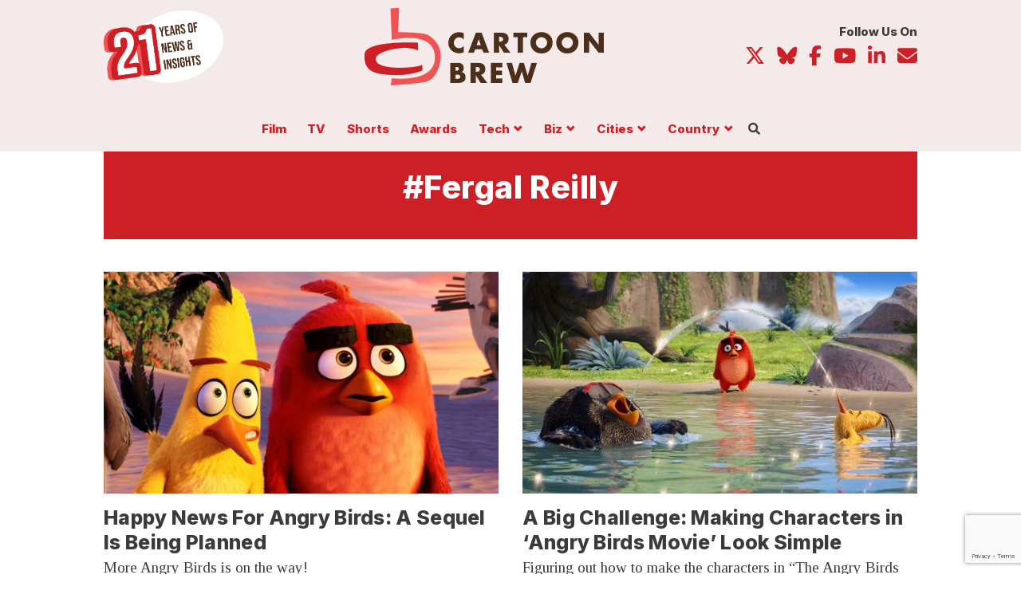

--- FILE ---
content_type: text/html; charset=utf-8
request_url: https://www.google.com/recaptcha/api2/anchor?ar=1&k=6Lfo9vMrAAAAAL2djFRNXsZSoev78WLrIoV-xqA6&co=aHR0cHM6Ly93d3cuY2FydG9vbmJyZXcuY29tOjQ0Mw..&hl=en&v=N67nZn4AqZkNcbeMu4prBgzg&size=invisible&anchor-ms=20000&execute-ms=30000&cb=9bm7d680yxof
body_size: 48933
content:
<!DOCTYPE HTML><html dir="ltr" lang="en"><head><meta http-equiv="Content-Type" content="text/html; charset=UTF-8">
<meta http-equiv="X-UA-Compatible" content="IE=edge">
<title>reCAPTCHA</title>
<style type="text/css">
/* cyrillic-ext */
@font-face {
  font-family: 'Roboto';
  font-style: normal;
  font-weight: 400;
  font-stretch: 100%;
  src: url(//fonts.gstatic.com/s/roboto/v48/KFO7CnqEu92Fr1ME7kSn66aGLdTylUAMa3GUBHMdazTgWw.woff2) format('woff2');
  unicode-range: U+0460-052F, U+1C80-1C8A, U+20B4, U+2DE0-2DFF, U+A640-A69F, U+FE2E-FE2F;
}
/* cyrillic */
@font-face {
  font-family: 'Roboto';
  font-style: normal;
  font-weight: 400;
  font-stretch: 100%;
  src: url(//fonts.gstatic.com/s/roboto/v48/KFO7CnqEu92Fr1ME7kSn66aGLdTylUAMa3iUBHMdazTgWw.woff2) format('woff2');
  unicode-range: U+0301, U+0400-045F, U+0490-0491, U+04B0-04B1, U+2116;
}
/* greek-ext */
@font-face {
  font-family: 'Roboto';
  font-style: normal;
  font-weight: 400;
  font-stretch: 100%;
  src: url(//fonts.gstatic.com/s/roboto/v48/KFO7CnqEu92Fr1ME7kSn66aGLdTylUAMa3CUBHMdazTgWw.woff2) format('woff2');
  unicode-range: U+1F00-1FFF;
}
/* greek */
@font-face {
  font-family: 'Roboto';
  font-style: normal;
  font-weight: 400;
  font-stretch: 100%;
  src: url(//fonts.gstatic.com/s/roboto/v48/KFO7CnqEu92Fr1ME7kSn66aGLdTylUAMa3-UBHMdazTgWw.woff2) format('woff2');
  unicode-range: U+0370-0377, U+037A-037F, U+0384-038A, U+038C, U+038E-03A1, U+03A3-03FF;
}
/* math */
@font-face {
  font-family: 'Roboto';
  font-style: normal;
  font-weight: 400;
  font-stretch: 100%;
  src: url(//fonts.gstatic.com/s/roboto/v48/KFO7CnqEu92Fr1ME7kSn66aGLdTylUAMawCUBHMdazTgWw.woff2) format('woff2');
  unicode-range: U+0302-0303, U+0305, U+0307-0308, U+0310, U+0312, U+0315, U+031A, U+0326-0327, U+032C, U+032F-0330, U+0332-0333, U+0338, U+033A, U+0346, U+034D, U+0391-03A1, U+03A3-03A9, U+03B1-03C9, U+03D1, U+03D5-03D6, U+03F0-03F1, U+03F4-03F5, U+2016-2017, U+2034-2038, U+203C, U+2040, U+2043, U+2047, U+2050, U+2057, U+205F, U+2070-2071, U+2074-208E, U+2090-209C, U+20D0-20DC, U+20E1, U+20E5-20EF, U+2100-2112, U+2114-2115, U+2117-2121, U+2123-214F, U+2190, U+2192, U+2194-21AE, U+21B0-21E5, U+21F1-21F2, U+21F4-2211, U+2213-2214, U+2216-22FF, U+2308-230B, U+2310, U+2319, U+231C-2321, U+2336-237A, U+237C, U+2395, U+239B-23B7, U+23D0, U+23DC-23E1, U+2474-2475, U+25AF, U+25B3, U+25B7, U+25BD, U+25C1, U+25CA, U+25CC, U+25FB, U+266D-266F, U+27C0-27FF, U+2900-2AFF, U+2B0E-2B11, U+2B30-2B4C, U+2BFE, U+3030, U+FF5B, U+FF5D, U+1D400-1D7FF, U+1EE00-1EEFF;
}
/* symbols */
@font-face {
  font-family: 'Roboto';
  font-style: normal;
  font-weight: 400;
  font-stretch: 100%;
  src: url(//fonts.gstatic.com/s/roboto/v48/KFO7CnqEu92Fr1ME7kSn66aGLdTylUAMaxKUBHMdazTgWw.woff2) format('woff2');
  unicode-range: U+0001-000C, U+000E-001F, U+007F-009F, U+20DD-20E0, U+20E2-20E4, U+2150-218F, U+2190, U+2192, U+2194-2199, U+21AF, U+21E6-21F0, U+21F3, U+2218-2219, U+2299, U+22C4-22C6, U+2300-243F, U+2440-244A, U+2460-24FF, U+25A0-27BF, U+2800-28FF, U+2921-2922, U+2981, U+29BF, U+29EB, U+2B00-2BFF, U+4DC0-4DFF, U+FFF9-FFFB, U+10140-1018E, U+10190-1019C, U+101A0, U+101D0-101FD, U+102E0-102FB, U+10E60-10E7E, U+1D2C0-1D2D3, U+1D2E0-1D37F, U+1F000-1F0FF, U+1F100-1F1AD, U+1F1E6-1F1FF, U+1F30D-1F30F, U+1F315, U+1F31C, U+1F31E, U+1F320-1F32C, U+1F336, U+1F378, U+1F37D, U+1F382, U+1F393-1F39F, U+1F3A7-1F3A8, U+1F3AC-1F3AF, U+1F3C2, U+1F3C4-1F3C6, U+1F3CA-1F3CE, U+1F3D4-1F3E0, U+1F3ED, U+1F3F1-1F3F3, U+1F3F5-1F3F7, U+1F408, U+1F415, U+1F41F, U+1F426, U+1F43F, U+1F441-1F442, U+1F444, U+1F446-1F449, U+1F44C-1F44E, U+1F453, U+1F46A, U+1F47D, U+1F4A3, U+1F4B0, U+1F4B3, U+1F4B9, U+1F4BB, U+1F4BF, U+1F4C8-1F4CB, U+1F4D6, U+1F4DA, U+1F4DF, U+1F4E3-1F4E6, U+1F4EA-1F4ED, U+1F4F7, U+1F4F9-1F4FB, U+1F4FD-1F4FE, U+1F503, U+1F507-1F50B, U+1F50D, U+1F512-1F513, U+1F53E-1F54A, U+1F54F-1F5FA, U+1F610, U+1F650-1F67F, U+1F687, U+1F68D, U+1F691, U+1F694, U+1F698, U+1F6AD, U+1F6B2, U+1F6B9-1F6BA, U+1F6BC, U+1F6C6-1F6CF, U+1F6D3-1F6D7, U+1F6E0-1F6EA, U+1F6F0-1F6F3, U+1F6F7-1F6FC, U+1F700-1F7FF, U+1F800-1F80B, U+1F810-1F847, U+1F850-1F859, U+1F860-1F887, U+1F890-1F8AD, U+1F8B0-1F8BB, U+1F8C0-1F8C1, U+1F900-1F90B, U+1F93B, U+1F946, U+1F984, U+1F996, U+1F9E9, U+1FA00-1FA6F, U+1FA70-1FA7C, U+1FA80-1FA89, U+1FA8F-1FAC6, U+1FACE-1FADC, U+1FADF-1FAE9, U+1FAF0-1FAF8, U+1FB00-1FBFF;
}
/* vietnamese */
@font-face {
  font-family: 'Roboto';
  font-style: normal;
  font-weight: 400;
  font-stretch: 100%;
  src: url(//fonts.gstatic.com/s/roboto/v48/KFO7CnqEu92Fr1ME7kSn66aGLdTylUAMa3OUBHMdazTgWw.woff2) format('woff2');
  unicode-range: U+0102-0103, U+0110-0111, U+0128-0129, U+0168-0169, U+01A0-01A1, U+01AF-01B0, U+0300-0301, U+0303-0304, U+0308-0309, U+0323, U+0329, U+1EA0-1EF9, U+20AB;
}
/* latin-ext */
@font-face {
  font-family: 'Roboto';
  font-style: normal;
  font-weight: 400;
  font-stretch: 100%;
  src: url(//fonts.gstatic.com/s/roboto/v48/KFO7CnqEu92Fr1ME7kSn66aGLdTylUAMa3KUBHMdazTgWw.woff2) format('woff2');
  unicode-range: U+0100-02BA, U+02BD-02C5, U+02C7-02CC, U+02CE-02D7, U+02DD-02FF, U+0304, U+0308, U+0329, U+1D00-1DBF, U+1E00-1E9F, U+1EF2-1EFF, U+2020, U+20A0-20AB, U+20AD-20C0, U+2113, U+2C60-2C7F, U+A720-A7FF;
}
/* latin */
@font-face {
  font-family: 'Roboto';
  font-style: normal;
  font-weight: 400;
  font-stretch: 100%;
  src: url(//fonts.gstatic.com/s/roboto/v48/KFO7CnqEu92Fr1ME7kSn66aGLdTylUAMa3yUBHMdazQ.woff2) format('woff2');
  unicode-range: U+0000-00FF, U+0131, U+0152-0153, U+02BB-02BC, U+02C6, U+02DA, U+02DC, U+0304, U+0308, U+0329, U+2000-206F, U+20AC, U+2122, U+2191, U+2193, U+2212, U+2215, U+FEFF, U+FFFD;
}
/* cyrillic-ext */
@font-face {
  font-family: 'Roboto';
  font-style: normal;
  font-weight: 500;
  font-stretch: 100%;
  src: url(//fonts.gstatic.com/s/roboto/v48/KFO7CnqEu92Fr1ME7kSn66aGLdTylUAMa3GUBHMdazTgWw.woff2) format('woff2');
  unicode-range: U+0460-052F, U+1C80-1C8A, U+20B4, U+2DE0-2DFF, U+A640-A69F, U+FE2E-FE2F;
}
/* cyrillic */
@font-face {
  font-family: 'Roboto';
  font-style: normal;
  font-weight: 500;
  font-stretch: 100%;
  src: url(//fonts.gstatic.com/s/roboto/v48/KFO7CnqEu92Fr1ME7kSn66aGLdTylUAMa3iUBHMdazTgWw.woff2) format('woff2');
  unicode-range: U+0301, U+0400-045F, U+0490-0491, U+04B0-04B1, U+2116;
}
/* greek-ext */
@font-face {
  font-family: 'Roboto';
  font-style: normal;
  font-weight: 500;
  font-stretch: 100%;
  src: url(//fonts.gstatic.com/s/roboto/v48/KFO7CnqEu92Fr1ME7kSn66aGLdTylUAMa3CUBHMdazTgWw.woff2) format('woff2');
  unicode-range: U+1F00-1FFF;
}
/* greek */
@font-face {
  font-family: 'Roboto';
  font-style: normal;
  font-weight: 500;
  font-stretch: 100%;
  src: url(//fonts.gstatic.com/s/roboto/v48/KFO7CnqEu92Fr1ME7kSn66aGLdTylUAMa3-UBHMdazTgWw.woff2) format('woff2');
  unicode-range: U+0370-0377, U+037A-037F, U+0384-038A, U+038C, U+038E-03A1, U+03A3-03FF;
}
/* math */
@font-face {
  font-family: 'Roboto';
  font-style: normal;
  font-weight: 500;
  font-stretch: 100%;
  src: url(//fonts.gstatic.com/s/roboto/v48/KFO7CnqEu92Fr1ME7kSn66aGLdTylUAMawCUBHMdazTgWw.woff2) format('woff2');
  unicode-range: U+0302-0303, U+0305, U+0307-0308, U+0310, U+0312, U+0315, U+031A, U+0326-0327, U+032C, U+032F-0330, U+0332-0333, U+0338, U+033A, U+0346, U+034D, U+0391-03A1, U+03A3-03A9, U+03B1-03C9, U+03D1, U+03D5-03D6, U+03F0-03F1, U+03F4-03F5, U+2016-2017, U+2034-2038, U+203C, U+2040, U+2043, U+2047, U+2050, U+2057, U+205F, U+2070-2071, U+2074-208E, U+2090-209C, U+20D0-20DC, U+20E1, U+20E5-20EF, U+2100-2112, U+2114-2115, U+2117-2121, U+2123-214F, U+2190, U+2192, U+2194-21AE, U+21B0-21E5, U+21F1-21F2, U+21F4-2211, U+2213-2214, U+2216-22FF, U+2308-230B, U+2310, U+2319, U+231C-2321, U+2336-237A, U+237C, U+2395, U+239B-23B7, U+23D0, U+23DC-23E1, U+2474-2475, U+25AF, U+25B3, U+25B7, U+25BD, U+25C1, U+25CA, U+25CC, U+25FB, U+266D-266F, U+27C0-27FF, U+2900-2AFF, U+2B0E-2B11, U+2B30-2B4C, U+2BFE, U+3030, U+FF5B, U+FF5D, U+1D400-1D7FF, U+1EE00-1EEFF;
}
/* symbols */
@font-face {
  font-family: 'Roboto';
  font-style: normal;
  font-weight: 500;
  font-stretch: 100%;
  src: url(//fonts.gstatic.com/s/roboto/v48/KFO7CnqEu92Fr1ME7kSn66aGLdTylUAMaxKUBHMdazTgWw.woff2) format('woff2');
  unicode-range: U+0001-000C, U+000E-001F, U+007F-009F, U+20DD-20E0, U+20E2-20E4, U+2150-218F, U+2190, U+2192, U+2194-2199, U+21AF, U+21E6-21F0, U+21F3, U+2218-2219, U+2299, U+22C4-22C6, U+2300-243F, U+2440-244A, U+2460-24FF, U+25A0-27BF, U+2800-28FF, U+2921-2922, U+2981, U+29BF, U+29EB, U+2B00-2BFF, U+4DC0-4DFF, U+FFF9-FFFB, U+10140-1018E, U+10190-1019C, U+101A0, U+101D0-101FD, U+102E0-102FB, U+10E60-10E7E, U+1D2C0-1D2D3, U+1D2E0-1D37F, U+1F000-1F0FF, U+1F100-1F1AD, U+1F1E6-1F1FF, U+1F30D-1F30F, U+1F315, U+1F31C, U+1F31E, U+1F320-1F32C, U+1F336, U+1F378, U+1F37D, U+1F382, U+1F393-1F39F, U+1F3A7-1F3A8, U+1F3AC-1F3AF, U+1F3C2, U+1F3C4-1F3C6, U+1F3CA-1F3CE, U+1F3D4-1F3E0, U+1F3ED, U+1F3F1-1F3F3, U+1F3F5-1F3F7, U+1F408, U+1F415, U+1F41F, U+1F426, U+1F43F, U+1F441-1F442, U+1F444, U+1F446-1F449, U+1F44C-1F44E, U+1F453, U+1F46A, U+1F47D, U+1F4A3, U+1F4B0, U+1F4B3, U+1F4B9, U+1F4BB, U+1F4BF, U+1F4C8-1F4CB, U+1F4D6, U+1F4DA, U+1F4DF, U+1F4E3-1F4E6, U+1F4EA-1F4ED, U+1F4F7, U+1F4F9-1F4FB, U+1F4FD-1F4FE, U+1F503, U+1F507-1F50B, U+1F50D, U+1F512-1F513, U+1F53E-1F54A, U+1F54F-1F5FA, U+1F610, U+1F650-1F67F, U+1F687, U+1F68D, U+1F691, U+1F694, U+1F698, U+1F6AD, U+1F6B2, U+1F6B9-1F6BA, U+1F6BC, U+1F6C6-1F6CF, U+1F6D3-1F6D7, U+1F6E0-1F6EA, U+1F6F0-1F6F3, U+1F6F7-1F6FC, U+1F700-1F7FF, U+1F800-1F80B, U+1F810-1F847, U+1F850-1F859, U+1F860-1F887, U+1F890-1F8AD, U+1F8B0-1F8BB, U+1F8C0-1F8C1, U+1F900-1F90B, U+1F93B, U+1F946, U+1F984, U+1F996, U+1F9E9, U+1FA00-1FA6F, U+1FA70-1FA7C, U+1FA80-1FA89, U+1FA8F-1FAC6, U+1FACE-1FADC, U+1FADF-1FAE9, U+1FAF0-1FAF8, U+1FB00-1FBFF;
}
/* vietnamese */
@font-face {
  font-family: 'Roboto';
  font-style: normal;
  font-weight: 500;
  font-stretch: 100%;
  src: url(//fonts.gstatic.com/s/roboto/v48/KFO7CnqEu92Fr1ME7kSn66aGLdTylUAMa3OUBHMdazTgWw.woff2) format('woff2');
  unicode-range: U+0102-0103, U+0110-0111, U+0128-0129, U+0168-0169, U+01A0-01A1, U+01AF-01B0, U+0300-0301, U+0303-0304, U+0308-0309, U+0323, U+0329, U+1EA0-1EF9, U+20AB;
}
/* latin-ext */
@font-face {
  font-family: 'Roboto';
  font-style: normal;
  font-weight: 500;
  font-stretch: 100%;
  src: url(//fonts.gstatic.com/s/roboto/v48/KFO7CnqEu92Fr1ME7kSn66aGLdTylUAMa3KUBHMdazTgWw.woff2) format('woff2');
  unicode-range: U+0100-02BA, U+02BD-02C5, U+02C7-02CC, U+02CE-02D7, U+02DD-02FF, U+0304, U+0308, U+0329, U+1D00-1DBF, U+1E00-1E9F, U+1EF2-1EFF, U+2020, U+20A0-20AB, U+20AD-20C0, U+2113, U+2C60-2C7F, U+A720-A7FF;
}
/* latin */
@font-face {
  font-family: 'Roboto';
  font-style: normal;
  font-weight: 500;
  font-stretch: 100%;
  src: url(//fonts.gstatic.com/s/roboto/v48/KFO7CnqEu92Fr1ME7kSn66aGLdTylUAMa3yUBHMdazQ.woff2) format('woff2');
  unicode-range: U+0000-00FF, U+0131, U+0152-0153, U+02BB-02BC, U+02C6, U+02DA, U+02DC, U+0304, U+0308, U+0329, U+2000-206F, U+20AC, U+2122, U+2191, U+2193, U+2212, U+2215, U+FEFF, U+FFFD;
}
/* cyrillic-ext */
@font-face {
  font-family: 'Roboto';
  font-style: normal;
  font-weight: 900;
  font-stretch: 100%;
  src: url(//fonts.gstatic.com/s/roboto/v48/KFO7CnqEu92Fr1ME7kSn66aGLdTylUAMa3GUBHMdazTgWw.woff2) format('woff2');
  unicode-range: U+0460-052F, U+1C80-1C8A, U+20B4, U+2DE0-2DFF, U+A640-A69F, U+FE2E-FE2F;
}
/* cyrillic */
@font-face {
  font-family: 'Roboto';
  font-style: normal;
  font-weight: 900;
  font-stretch: 100%;
  src: url(//fonts.gstatic.com/s/roboto/v48/KFO7CnqEu92Fr1ME7kSn66aGLdTylUAMa3iUBHMdazTgWw.woff2) format('woff2');
  unicode-range: U+0301, U+0400-045F, U+0490-0491, U+04B0-04B1, U+2116;
}
/* greek-ext */
@font-face {
  font-family: 'Roboto';
  font-style: normal;
  font-weight: 900;
  font-stretch: 100%;
  src: url(//fonts.gstatic.com/s/roboto/v48/KFO7CnqEu92Fr1ME7kSn66aGLdTylUAMa3CUBHMdazTgWw.woff2) format('woff2');
  unicode-range: U+1F00-1FFF;
}
/* greek */
@font-face {
  font-family: 'Roboto';
  font-style: normal;
  font-weight: 900;
  font-stretch: 100%;
  src: url(//fonts.gstatic.com/s/roboto/v48/KFO7CnqEu92Fr1ME7kSn66aGLdTylUAMa3-UBHMdazTgWw.woff2) format('woff2');
  unicode-range: U+0370-0377, U+037A-037F, U+0384-038A, U+038C, U+038E-03A1, U+03A3-03FF;
}
/* math */
@font-face {
  font-family: 'Roboto';
  font-style: normal;
  font-weight: 900;
  font-stretch: 100%;
  src: url(//fonts.gstatic.com/s/roboto/v48/KFO7CnqEu92Fr1ME7kSn66aGLdTylUAMawCUBHMdazTgWw.woff2) format('woff2');
  unicode-range: U+0302-0303, U+0305, U+0307-0308, U+0310, U+0312, U+0315, U+031A, U+0326-0327, U+032C, U+032F-0330, U+0332-0333, U+0338, U+033A, U+0346, U+034D, U+0391-03A1, U+03A3-03A9, U+03B1-03C9, U+03D1, U+03D5-03D6, U+03F0-03F1, U+03F4-03F5, U+2016-2017, U+2034-2038, U+203C, U+2040, U+2043, U+2047, U+2050, U+2057, U+205F, U+2070-2071, U+2074-208E, U+2090-209C, U+20D0-20DC, U+20E1, U+20E5-20EF, U+2100-2112, U+2114-2115, U+2117-2121, U+2123-214F, U+2190, U+2192, U+2194-21AE, U+21B0-21E5, U+21F1-21F2, U+21F4-2211, U+2213-2214, U+2216-22FF, U+2308-230B, U+2310, U+2319, U+231C-2321, U+2336-237A, U+237C, U+2395, U+239B-23B7, U+23D0, U+23DC-23E1, U+2474-2475, U+25AF, U+25B3, U+25B7, U+25BD, U+25C1, U+25CA, U+25CC, U+25FB, U+266D-266F, U+27C0-27FF, U+2900-2AFF, U+2B0E-2B11, U+2B30-2B4C, U+2BFE, U+3030, U+FF5B, U+FF5D, U+1D400-1D7FF, U+1EE00-1EEFF;
}
/* symbols */
@font-face {
  font-family: 'Roboto';
  font-style: normal;
  font-weight: 900;
  font-stretch: 100%;
  src: url(//fonts.gstatic.com/s/roboto/v48/KFO7CnqEu92Fr1ME7kSn66aGLdTylUAMaxKUBHMdazTgWw.woff2) format('woff2');
  unicode-range: U+0001-000C, U+000E-001F, U+007F-009F, U+20DD-20E0, U+20E2-20E4, U+2150-218F, U+2190, U+2192, U+2194-2199, U+21AF, U+21E6-21F0, U+21F3, U+2218-2219, U+2299, U+22C4-22C6, U+2300-243F, U+2440-244A, U+2460-24FF, U+25A0-27BF, U+2800-28FF, U+2921-2922, U+2981, U+29BF, U+29EB, U+2B00-2BFF, U+4DC0-4DFF, U+FFF9-FFFB, U+10140-1018E, U+10190-1019C, U+101A0, U+101D0-101FD, U+102E0-102FB, U+10E60-10E7E, U+1D2C0-1D2D3, U+1D2E0-1D37F, U+1F000-1F0FF, U+1F100-1F1AD, U+1F1E6-1F1FF, U+1F30D-1F30F, U+1F315, U+1F31C, U+1F31E, U+1F320-1F32C, U+1F336, U+1F378, U+1F37D, U+1F382, U+1F393-1F39F, U+1F3A7-1F3A8, U+1F3AC-1F3AF, U+1F3C2, U+1F3C4-1F3C6, U+1F3CA-1F3CE, U+1F3D4-1F3E0, U+1F3ED, U+1F3F1-1F3F3, U+1F3F5-1F3F7, U+1F408, U+1F415, U+1F41F, U+1F426, U+1F43F, U+1F441-1F442, U+1F444, U+1F446-1F449, U+1F44C-1F44E, U+1F453, U+1F46A, U+1F47D, U+1F4A3, U+1F4B0, U+1F4B3, U+1F4B9, U+1F4BB, U+1F4BF, U+1F4C8-1F4CB, U+1F4D6, U+1F4DA, U+1F4DF, U+1F4E3-1F4E6, U+1F4EA-1F4ED, U+1F4F7, U+1F4F9-1F4FB, U+1F4FD-1F4FE, U+1F503, U+1F507-1F50B, U+1F50D, U+1F512-1F513, U+1F53E-1F54A, U+1F54F-1F5FA, U+1F610, U+1F650-1F67F, U+1F687, U+1F68D, U+1F691, U+1F694, U+1F698, U+1F6AD, U+1F6B2, U+1F6B9-1F6BA, U+1F6BC, U+1F6C6-1F6CF, U+1F6D3-1F6D7, U+1F6E0-1F6EA, U+1F6F0-1F6F3, U+1F6F7-1F6FC, U+1F700-1F7FF, U+1F800-1F80B, U+1F810-1F847, U+1F850-1F859, U+1F860-1F887, U+1F890-1F8AD, U+1F8B0-1F8BB, U+1F8C0-1F8C1, U+1F900-1F90B, U+1F93B, U+1F946, U+1F984, U+1F996, U+1F9E9, U+1FA00-1FA6F, U+1FA70-1FA7C, U+1FA80-1FA89, U+1FA8F-1FAC6, U+1FACE-1FADC, U+1FADF-1FAE9, U+1FAF0-1FAF8, U+1FB00-1FBFF;
}
/* vietnamese */
@font-face {
  font-family: 'Roboto';
  font-style: normal;
  font-weight: 900;
  font-stretch: 100%;
  src: url(//fonts.gstatic.com/s/roboto/v48/KFO7CnqEu92Fr1ME7kSn66aGLdTylUAMa3OUBHMdazTgWw.woff2) format('woff2');
  unicode-range: U+0102-0103, U+0110-0111, U+0128-0129, U+0168-0169, U+01A0-01A1, U+01AF-01B0, U+0300-0301, U+0303-0304, U+0308-0309, U+0323, U+0329, U+1EA0-1EF9, U+20AB;
}
/* latin-ext */
@font-face {
  font-family: 'Roboto';
  font-style: normal;
  font-weight: 900;
  font-stretch: 100%;
  src: url(//fonts.gstatic.com/s/roboto/v48/KFO7CnqEu92Fr1ME7kSn66aGLdTylUAMa3KUBHMdazTgWw.woff2) format('woff2');
  unicode-range: U+0100-02BA, U+02BD-02C5, U+02C7-02CC, U+02CE-02D7, U+02DD-02FF, U+0304, U+0308, U+0329, U+1D00-1DBF, U+1E00-1E9F, U+1EF2-1EFF, U+2020, U+20A0-20AB, U+20AD-20C0, U+2113, U+2C60-2C7F, U+A720-A7FF;
}
/* latin */
@font-face {
  font-family: 'Roboto';
  font-style: normal;
  font-weight: 900;
  font-stretch: 100%;
  src: url(//fonts.gstatic.com/s/roboto/v48/KFO7CnqEu92Fr1ME7kSn66aGLdTylUAMa3yUBHMdazQ.woff2) format('woff2');
  unicode-range: U+0000-00FF, U+0131, U+0152-0153, U+02BB-02BC, U+02C6, U+02DA, U+02DC, U+0304, U+0308, U+0329, U+2000-206F, U+20AC, U+2122, U+2191, U+2193, U+2212, U+2215, U+FEFF, U+FFFD;
}

</style>
<link rel="stylesheet" type="text/css" href="https://www.gstatic.com/recaptcha/releases/N67nZn4AqZkNcbeMu4prBgzg/styles__ltr.css">
<script nonce="gooR52cET7rTYdLKLDIL_A" type="text/javascript">window['__recaptcha_api'] = 'https://www.google.com/recaptcha/api2/';</script>
<script type="text/javascript" src="https://www.gstatic.com/recaptcha/releases/N67nZn4AqZkNcbeMu4prBgzg/recaptcha__en.js" nonce="gooR52cET7rTYdLKLDIL_A">
      
    </script></head>
<body><div id="rc-anchor-alert" class="rc-anchor-alert"></div>
<input type="hidden" id="recaptcha-token" value="[base64]">
<script type="text/javascript" nonce="gooR52cET7rTYdLKLDIL_A">
      recaptcha.anchor.Main.init("[\x22ainput\x22,[\x22bgdata\x22,\x22\x22,\[base64]/[base64]/[base64]/bmV3IHJbeF0oY1swXSk6RT09Mj9uZXcgclt4XShjWzBdLGNbMV0pOkU9PTM/bmV3IHJbeF0oY1swXSxjWzFdLGNbMl0pOkU9PTQ/[base64]/[base64]/[base64]/[base64]/[base64]/[base64]/[base64]/[base64]\x22,\[base64]\x22,\x22aQUDw4nCsFjChGp0PmLDqQfCn8KVw4DDpcOyw4LCv2tRwpvDhFPDr8O4w5DDhmtZw7tLPMOIw4bCs200wpHDmcKuw4R9wqDDsGjDuFzDjHHClMOjwrvDuirDu8KwYcOeeR/DsMOqZcKnCG9ZUsKmccOww77DiMK5fsKowrPDgcKfZcOAw6lxw4zDj8Kcw5JMCW7CqsOCw5VQfsOoY3jDvcOTEgjCkQ01ecOXInrDuTAsGcO0J8Occ8Kje30iUS8iw7nDnWUowpUdH8O3w5XCncOTw7Vew7xZwr3Cp8ONHcOpw5xlZTjDv8O/GMOYwoscw6MKw5bDosOWwpcLwprDg8Kdw71hw4HDncKvwp7CgcKXw6tTFHTDisOKD8O7wqTDjFJBwrLDg2Zuw64Pw5EkMsK6w5Uew6x+w43Cug5NwqvCs8OBZHXCggkCCy8Uw75yDMK8UzIJw51Mw5nDgsO9J8KkesOhaS/DjcKqaRHCjcKuLk84B8O0w7LDpzrDg0wTJ8KBYFfCi8K+QwUIbMO9w5bDosOWC3V5worDqjPDgcKVwqjCj8Okw5wZwqjCphYYw7RNwohMw6kjegjChcKFwqkUwoVnF2Mcw64UCcOjw7/DnR9IJ8ODb8KrKMK2w63Dl8OpCcKzLMKzw4bCgjPDrFHCiy/CrMK0wp/[base64]/[base64]/[base64]/DlEYTRkF2w7/Dunx7wooWw4QeQ186ZsKXw41Vw6tUf8KGw7Q6HsKyLMKzBjTDq8O8fztdw4/Cs8OIVjotMB/[base64]/DqMOVwpNbRMO5Z3lCw7jCuy59fmtjJ8OTwr/CsHZAw7gPXMKPIcOdwrHCk0DCkAjCncO6EMOJaTXDqcKWwrXCt2wxwoxIw5sUKMKqwqghWg7CohIiViRHTcKFwp7DsSlxYn8QwqTCrcKdUsOPwqPDhnHDi03Ch8OJwo9dGTlBw4sIKMKjF8Oyw4jDq0QeO8KuwrtrVMO/wqPDhjzDsVXCp1EYfsKrw4xpw493wopsVW/Ct8OsCnIvCMOAa2Aww70sF3XDk8KBwrAES8OOwp8+wp3DgMK3w5sEw7rCpyXCrsKvwr0yw4rCjsKTwopEwp8KdsKrEsKXPD9TwpDDn8Otw5bDvHjDpDIXwpTDrkMyHMOKIGsRw6ktwrR7MT7DiEdUw4hcwpXCt8K/wrPCsUxCPMKYw7DCpMKvN8OuH8Omw4IuwpTCmsObT8OFa8OHesK4WxrCjTthw5TDnsKQw5TDqDTCp8O+w4lSIFnDjkhcw6VUTV/CqgbDqcOUS3ZKecKxFcK/wpfDiWBxw57CjR7DhC7DvsOKwo19eXHCpcKURzRLwoYSwo4Qw6nCtcKrWiBgwpDCncKew5s0dFTDh8OZw57Cv0ZFw7bDo8KbEyFFRsOOLcOpw6rDsD3DpMODwrfCkcOxIMKqW8KHBsOiw5fCiWDDgFR2wr7CgH1QAh1+wpomQVALwoHCpHPDncKuJ8OQc8O/U8ODwofCgsKIXMOdwp7Cu8OMbMOnw5jDjsKlCB7DtwfDiFXDsEVWWAU+wojDhRDClsOiw4jCisOBwoVKH8KLwr9GEC1ewq9vw6dRwr/[base64]/[base64]/UBzCkSUawrIewoVaH8Kxw4LDmMOUw7Egw4MqeDooFF/[base64]/[base64]/[base64]/CnsOhw4HDvQFrBlXCt8Kmw7k0dMK4wrpCw4PDmArDnxgjwp4Gw5MOwoXDjgJAw6AsJcKuZFxhSDjCh8O9OzjCtMOPw6BAwo5Vw53Ck8OmwrwXKMOVw60kWy/DpMKXw6s0wrMocsOKwqFiJ8KlwpXCpGHCkXXCq8Obw5B8YUx3w75wbMOhS1MowrcrOMKrwqbCo05lHsOEa8K7f8KpOsOINzLDvkDDjMKhVMKgFE1Kw7hlLg/DiMKGwpI2dsK2M8KJw5LDkxnCmyvCqR9OAMOHI8KKwr/CsU7CgX42fSLDrjQDw411w69/w5DCpmbDisOgNmPDjsKVwrUbO8K1w7LCp3HDu8Kvw6YNwo5WBMKFL8OPYsKmecKsQ8KjNGXDqWrCi8K/w7LDvzPCjzsjw6ACO1DDg8O/w6zDo8OYZ0jDnD3DvsKtw4DDoX1vfcKcwqlXw7jDvRrDs8KXwoEZwrM9WyPDulcEdCbDmMORT8OlFsKiwqPDrjwGZsOrwpoLw5zCpTQbfcO/wpYSwrzDnMO4w5tgwp5cFw1Pw6AqC1HDrMKhwrVOw4vDpDh7w6kRYXhCXgbDvUtvwovCpsOPZMKFe8K7Xh/CjMKDw4XDlsK/[base64]/[base64]/f21/[base64]/[base64]/w74pXyrDs0rDv8KQw6Ehw7HDkkM8w5gvwoJZM1TCgMKZw4BYwoQUwoFpw5BKw5p/[base64]/DvcOKYMK/algMDsKcDcOGw5/CnAvDn8O2wpYGw41IOkACwrDCiDRoG8OJwpVkwq7Ck8OeUkN1w5jDmgpPwonCoxZ6KVnCp1HDn8KzQH9KwrfDnsO4wr91wrXDsVrCrlLCjUbCpmInKyfCmcKKw44IdcOHDVlOw6M0wqwVwq7CqFIBHMOswpbCnsK0w7rCu8K9BsKRaMO0XsOdR8KYNMK/w63CisO0e8KwW0hxwr3CpMKdOcKpS8OVTj/CqjvCg8OnwojDrcOGOAp5w6TDssOTwoFHw5fDg8OGwqDDh8OdDGXDkmzCkFLCpADDssKtbjLDsFBYRcOCw6FMOMKdR8O/[base64]/[base64]/w69WYcKEYxQiw7LCvwdyfSgrw5zCjMK7BivDjMO/wqDDk8OOw6cGAn5NwrHCu8Kgw7EEJsKBw4rDuMKeeMOhw7HCl8KAwoHCihcYPsK0wrlfw5haYcKHwqHChcOVKXPDhsOYdw7CrMKyJBLCn8KwwqfCgnfDvwfCjMOwwoVYw4/CjMOsD0nDvzbDtVbCmcOywr3DvzzDgEsww4QUI8KnX8OSwqLDmRXDu1rDhRrDjB1fLVkRwpkJwp3CvSUQWcOPAcOcw5BRUx0Kw7Q9dWXDowXDv8OXw5zDo8K4woYswrNYw7pQXMOHwoVtwozDsMKcw5Ajw4vCucOddsOGdMO/LsK6KCsHwogCw5NVFsOzwqsqVC7DuMKbE8ONbDbCr8OKwqrDpBjDr8Kow6YbwrgQwrwOwoXCmAUwe8KXdklnJcK9w7xxQi4LwoLCpx/CohN0w5fDg2fDvVDCuGYfw5oRwqPDmXcMOz/DtEbCt8KMw5x4w5ZAG8Krw6rDmSfDscOKw51ew5fDlMK5w4/[base64]/CsMKub2poSSJoIMKlwppdw6d+woduwqYnwrPClkA3EMOmw6UHf8Ogwp3DgxAXwpjDkWzCvcKvNF/CjMOVFms0w54qw4tzw4tGB8KFf8OlB0TCrsO/[base64]/CqsKfUgjCgh7DtMKVV3zDi1rDiMOiw58tUMOwBgxXw6lnw4jCmMKpw581WDw7wqLCvMOEAcKWwqTDrcOIw5p1wpQ5KwZpeRnDjMKKUGLDjcO/[base64]/NsKIV1/[base64]/fsONw6EUwqYUPcK/NUJ3w5XCuRsWw7DDrxwgwq7CjnLClVdWw5LCmMOjwo91ASrDgsOkwootF8OpcMKIw44nO8OlLmp+dlXDjcODQsOSGMOuMUl/YcOgPMK0ZlJ6GC3DscKuw7xHRsOhblAVVkJKw6DCi8OHS3nDkwXDngPDv3zCl8KBwokMLcO3woPCsxvChcOJY1DDuXc0CBNrbsKpa8KgfD/DvCR+w64cVxfDmMKuw4vCo8ORIicqw5vDqVFibjDCu8K+wpPCusKbw6TDrcKjw4TDtcOHwrBra1PCl8KWEHs5VsObw48cwr7DvMOWw6XDh1PDhMK/wpHCi8KAwo4zUsKDNXrDtcKCUMKXacOnw5rDhA0Pwq9Two4kTcOEEhHDisK2w5/CsGDDvMOcwpHCgsO2VBMvwpPCmcKUwrDCjm5Yw74BeMKLw6QOIcOVwoxowo5XX05ZfUXDoA9aagV1w4lmwpfDnsKFwpbCnC1zwopDwpwAJ00MwpXDjsOrccKBW8O0UcKgaSo2woJ4woDDnm/[base64]/w43DrkZjHWs+XsKXcwfDqMKSw6rDnMKeWn7ClsOQFmHDrMKkKnrDoRI6wp7Dr1UlwrHDqRZ3KjHDp8OJdVItaylwwr/DuVpCLAAkwoNhNcOFwpMnfsKBwqYaw6oIUMKcwozDkSkTwpTCt03CjMOAL2zDhsKHJcKXf8KYwq7DocKmEGIUw7DDiCRPO8K4w605NSjDnkwCw4JWYDxPw7zCmnBbwq3DmMOhX8K2w7zChSTDuloCw5/DkzojWBBmNVLDogd7KcOycA7Dl8O4woIMYTZJwrEswogvIlTCgsKcVEpqFl4RwpDCvMOfISjCoFvDsGBeaMOuTsK+wpUGw7jDhsO8w5fChcOAw5Y1GsKWwq1mHMK4w4XCrG/CscOWwozCvH99w6PCm1bCtCvCmcOKcCTDrHBHw6HCgFUnw4/Do8KKw7XDmy7CrsOnw4dEw4TDm33Ci8KABwUOw6DDlQvDi8KoXsK1T8O3GTPCs3dJU8KLMMOJKBXCsMOmw7BmCFrDiUVsYcKWw6zDiMK/[base64]/wrJBNH3Cm8KWw6fCm8KaKVVnWjPDv8KHwolHS8OyIsOcw5h3JMK4w4VKw4XDusOHw5TCnMK5w4zDkyDDlSvCmQPDmcOeY8OKTMOsVcKuwrXCgsO1c3DDrB40wrsewp9Gw7zDhsKIwrRUw6DCrm5of3s+wrsiw4zDtjXCt0Fnw6XCgwVzC0/Dk217wpfCtDbCh8OkQHhpGsO6w6HCt8KQw70HNsKHw6vCkmjChiXDpH0Aw7tpNH0kw5o0wqEFw4cmC8KOdBnDp8OHX1/DimjCpjTCoMK5UngWw7fChcOtczrDncKZHMKdwqVKdMOZw79qHH5ieSM4w5LCssO3ZMO6wrXDvcKmIsOMw6hScMOfLFPDuz3DkWXCmcKJwq/CihY+wpMcB8K5MsKnEcKeAcOEU2rDuMOWwoxmPxHDqxw8w47CjG5bw5FEQFNJw7Qhw71Bw7PCgsKsVMK2cBI/w7E3NMO4wprDnMOPcWTCqE0Uw7Ybw6PDpcOPEljDlMO4bHLDssK0wrDCgMOpw6fCv8Kha8OEDn/Ds8KTKcKTwqQ5Wj3DksO3wr0MU8KbwqXChjcnRMOEesKewofCs8KVDQPCtsK1HcO5w57DkBPClgLDsMOLCjEbwqTCq8OKZiUww4powrcFLcOKwrRoPcKMwpzDjy7ChxIfBMK8w6LClQ1iw43ChQ1Ow6NKw54yw4cFBljDnz3CvWLDhsOVS8OaE8Kaw6/ChMK3wpkSwoLDocKlD8OcwptGw7dwZw05GgACwqPCi8KiKCfDs8Ofd8KhCcKYJnrCt8O1wq/Dtm43bHnDj8KMVMONwow9ZyvDqkRDwrrDuC/DsnzDmcOMRMO+dgHDkDHCtDvDs8Otw7DCtcOHwrzDogsdwqzDiMOGEMO6w4AKVsOgK8Oow4YXLsOOwpRGSsObw5PDihwiHzLDt8OAVTN1w41Zw4/[base64]/DmcKBcsO4f1/DkcONBD0RZ8KJb37DsMKGVcOXXMOgwrRlWQPDiMKbH8OCDsODwqnDtMKKwoHDr23ChVo2P8OoQV/[base64]/[base64]/TT/DsMKRw5Niey3Dq8KowqTDhcOhw59VHFbCoSTCvMKreBlBF8O1McKRw6bCjMOjO3sjwo0Hw6/Cm8OBQ8OpAMKJwq19XjvCrz8mV8OJwpJ2wrzDucKwV8Onw73CsSR7bjnCnsKTwqDDqjvDtcOfOMOdLcOKHhXDisK0w53DicKVw4PCs8KhdQPDhwlKwqByZMKTMMOIcCXCuToGTRwIwqnDiXcfchpDI8K2G8Ofw7sxwpwoSMKUEgvCiVrDhsKVb13DvBE6AsKFwrjDsG/DmcOlwrk8cE3DlcOqw5/DlwMbw7TDkgPDu8O2w5TDqy7Dim7CgcKPw50qXMOXMMKQwr08X3fDglIOT8OawowBwp/[base64]/DrsONMDEUw4BCw4zDo8KjRsOfw5pswpApR8OIw7k4wpfDukJEOhc2wq0bw6PDkMKBwoHCizB4wpd/w6vDtmvDn8KawpQGTsKSMRLCpTI6UFHCvcOzKMKBwpI8UG3Dll8yc8KYwq3CusK5w53CksK1wpvDssObBBrCm8KNU8Olw7XDlCIaUsOVw4zCgsO4wq3Dp1TDlMOJGiINYMKdS8O5SXtiI8K+NCrDkMK9IgdAw5UJWhZIwr/CiMKVw7DDhsOBHBN/wpFWw6sfwofDjAwSwp4cwqDChcOUXsO1w5nCil3CusKWEx8WVsKiw73CoSszSSDDtn/DnmFiwqrDh8K5TknDplwWP8OywobDnGnDm8OQwrdJwqR9BG8CHFZ7w7rCgMKHwrJuAkzDghvClMOIw6zDjCHDmMOxJAfDg8KBZsKFU8KHw7rDuTPCscKLw6TCkAbDgMOKwpbDncOxw49gwq4BX8O1TwvCgcKiwp3CiHnCg8OGw6fDnB4fOMOCw5/DkxLCsF/[base64]/d8OqXmE/wpF0JcOFw7cLDsKcwr/Do8Kewqg0w4bCg8OvSsKFw6zDl8OnEcO1FcK3w7QUwpPDhwRHN3bCjA4vMBrDssKxwpXDncO1wqTCtsObw4DCgw17w7XDq8KMw73DvBFVLcO+WmcSUR3DmjLDjGnDs8KxcMOVfRUMIMOfw4NdccK/K8OMw7RKRsKdwoTDpMO6wpUkYy06cEh9wo7DgCxZP8KsUQ7DgcOGFwvDkhHClMKzw6N+wr3ClsOGwrA7dMK8w4sswrzCgjnCh8O1wosPZ8Orbz7DqsOIbC1DwrtXZX3DjMKfw7LDjMKPwrNZKsO/[base64]/CpcKdOwd2b8KuZcODLwlZIcK9wqdVwrRpE0/CqngXwqzDvQ1TZTZ/w4LDvMKewrkmIFHDosOdwokxTwdNwqEiwpVsA8K3cTfCk8O5wq3ClBkNI8Ogwo0WwqAze8KhIcOzwpJAFXhdPsKQwpzCugjCkRV9wqtYw43CgsKMwq89Xk3CiDYvw7Ycwp/Di8KKWEc/wrXCkUwKJgwbw7vDh8KDbcKTw7nDoMOqwqvDtsKgwqIPwohJKBpISsOzw7vCoQgxw6PDl8KFfsOHw6XDhcKWworDkcO1wr3Ct8O6wo7Cpy3DuE3CncKTwodKWsOxwpIFbX7ClyBeIQ/DgMOQYcKxScOKw6TDljNffsKALG7DssK5bcO+wolLwoh8wrVVFcKrwqZTXcOpUTNJwp11w5nCuSbDo280LF/Cv3XDtz9rw4gOwrvCq0kNw7/Dq8KgwrwvL2DDoi/Dj8OFN1HDuMOawoYzM8OuwrbDgBo9w5MYwrXCocKWw4kiwowWfVfCiyY4w7t9wq3Dt8O6BGfDm3IVJXTCqsOJwoQKw5PDhh/DlsOHw5bCnsKjBWEww6pgw4kuN8OMcMKcw67CvsOJwpXCscKPw6YoNGjCqHlsBG9Cw4FYPsKVwr97wr9Qwo/CocKvMcOfFjHDhUnDpmLDu8OXPUoWw7bCjMOSTn7DknIywpTDp8KOw5DDqWcQwpccIj/CoMO7wr9hwr5+wqYAwrHDhxvDiMOUKXnDsisrQSvClMKpw7PCiMKwUHlHw5/DssKuwrV4w6c5w45AAgDDv1TDuMKrwrbDkMKYw5suw7fCvl7CpBNDw7zCucKFW2NDw5oCw4bClX8GSMOnDsO+U8OsE8O2wr/[base64]/N8OSZsOwMsO0w5DDhxooSMKCMHgHw6TCgkfCjMOywpHCnTHDvh4Ww4MmworCl0QBwpXCqcK5wrLDjlzDnnDCqA3CmU05w6LCs0sdG8KURRXDqMOGAcKgw63CjWkOW8K+ZUvCrXvDoDMew74zw7vCkR7ChUjDnw3DnXxvVMK3d8KNKsK/aCfDpMKqwrFhw5fCjsOEwonDp8Ktwo7DmcK7w6vDnMOXw4BOaX4tFVbCqMKhSTkywq4vw5Adwp3CmCHCocOjIGXCsAzCgQ/[base64]/Cpw3CniATGwMqwr/DjTB2w4rDq8O+w4vCpxA8LcKyw4QOw7TCksKuZ8OdBA/[base64]/DpDQKdMOKfcOLwqdYw65dw4Rfw71dc8KbbEfDgX1Hwp1HLH9yV1/ChsKnw4UJUcO9wr3DlsOow4sGex1bHMOaw4B+w5hzJwwpe2DCvMObASvCu8K9w7pfCCrDiMKYwq3Cu3XDkyzDocK9bmPDhAIQCmjDrcOGwofCl8OwbsOUCE1SwpEkwqXCoMOMw7XDow9CZnNGKx1Xw6FTwoIJw74hdsKpw5FNwpYqwpjCmMOnOsK2XSlHYT7DlsO/w68mFMKBwoAmX8KSwp9AAMO9LsO7bsKzLsK5wr3ChQLCucKLRkl7fcOrw6B9wrnCl2xvRsOPwpwVJBHCq3k6bhYvGijDrcK2wr/[base64]/DjsKifcO0woHDvDLCrsOqwpQlwq8PwolKIlPCol0MKMOVw4QzbFDCvMKWwpZmw78MQsK3MMKBAQxpwo5Fw6dpw4oPw5ZAw6EjwqrDvMKmAsOyQsO6wrp/SMKBSMK4wqhZwqjCnMOew7TDhEzDkMKtSSYebsK0wr/DhMO1MMOcwrjCgUZ3w5NRw7IVwp3Cv3rCnsOqc8OeB8K2c8OhG8OcCsOJw6PDvE3DncOOw5nDvlrCnHHCiQnCgAXDmcOGwqVyNMOYbcOADsKEwpFjw5t/w4A6w4FNw54cwqYKAXFsDMKfwos9w7XCgS0uPgADw5fCpmI5w7cBwodMw6DCu8KXw6/CmQ04w5MJF8OwN8OWE8OxQsK+WR7DkCJIKxh4wqvDucOvV8OlcRHDp8KsH8Ojw791wpjCtEvCqsOPwqTCng3CjsKVwrrDq37DmDLCpcOQwo/DmcKDYcO8OsKOwqVrGMKow54Tw4jCtsKUbsOjwr7Dll1RwqrDghctw6MowrzCqgZwwobDpcOxwq0GCMKQLMKgdhXCgzZ5bXo1OsO/[base64]/[base64]/Chyp+wqZaDADCkcKcw6PCiMKIFTdUZmVDwrfDn8K8OVrCoSRSw6bClX1Dwq/DscOkZVHCng7CrWDCoDvCm8K1acKiwpEsIcKdb8Obw55PRMKMw7RGGMKmwqhXRhfDncKQS8Okw4x0wrJEHcKQwo/DvMOswrXDn8O4RjVgYlBpw6gJS3XCtmBiw6rCtk0NSkPDq8KmOw8LM1HDqcKdw6hDw5DCthTDo1zCghrCvMOXLUU/BQgXC3AoUcKLw5VUFTwrdsOYTsOJRsOiw7MZAGsQYXRjwpnCocKfenUOQznDlMKGwr1gw43Crld1w4c2ACM6UMK+woJUNcKPP15KwqTDscK8wq0Uw5wUw44sMMOdw5jChcO4JMOwY1NzwqDCo8OWwojDlW/DvS3DtcKtTsOQNlMEw6HChMKTwpETFX1vwrfDp0vCj8KgVsK4wr5RRxzDjArCt3lUwqFNBTBQw6RUw4HDrsKVBFnCnlnCpsKfYynChBnDj8OKwp9dwoXDkcOEJXjDq2E7HiTDrcOBwpvDm8OLwoF/dsOje8K/[base64]/DnDrCi8OCcMKECRgowrPCpyQAQCwDwpFwwo7CjsOIwqXDuMO4w7fDgG/CncK3w5oZw5oUw4lPQcKzw4HDuR/[base64]/w6Y/XWDClRhzEXrCp8K4w6RwHsOlw7tSw4nCtA7Cugl1w7PCqsKmwpcdw5I+AsOcwo0fIXJQUcKLVw/DvzbDqcO3w5hGwrpsw7HCsXzCpBkmdU1MCMO8wr7CncKowoseWQFbwogTfR/[base64]/e2Mfw6HCqWoLKBAtwpzDiQ3DnsKCw6XDt1fCgMOqCTnCjMKiP8O5woHCllYnZ8KBLsOTWsOnCMODw5rCm0jCnsKoWmEAwpZGKcOpJVkzBMKPLcObwq7DicKiw4HCuMOAIsKeezxXw6LCqsKrw65+wrzDk3TCj8OvwrnCogrCpDLCsw93wrvDqhZtw7PCok/DvkZuw7TDsmXDu8KLXV/Cr8ORwpFfTcOvJFA9MsKOw45Qwo7Dn8O3w77DkhcJTsOpw5DDs8KZwrlwwpcvVMOpUkjDp3XDicKJwpHCnMKbwqlDw77DiizCoznCpMKLw7JCRkVodUHCiFLCiinCr8K8w5LDl8OtXcOTcsOjw4orDcK/w5Ngw4NVw4NwwpJseMO2w6LCi2LCg8ODSTQBA8OBw5XDigdQw4BmZcKDQcK0ZxLDgnFMFBDCsiR7w6AiV8KIVsKDw4bDv1nCmxjDmsO4bsOXwqvDoHnChVHCqm3CuR9sH8KxwqrCqiocwpthw6DCnFpQC300BSZbwoPDviPDvMOXS03Do8OARx9Fwr8iwrR/wot5w7fDinATw6DDrinCnMOtAm3CqDwxwprCjhAHA0HCrh0RbcOWSgDCm3MNw6jDsMOuwrYyaRzCs30NIcKGLsOow47DshXCvVLDs8OYVMKOw6zCm8Ojw7dZMQ/CssKKH8Kkwq55IcODw7Mewq3CgcKeFsK6w7cuw68ZT8OWKU7CgMOWwqFOw4jCgsKaw5DDmMO5PTTDn8KFHU3Cvl7ChWPCpsKEwqgGSsOuZmZuDSdsI1UvwoLDonAKw4rCqXzDg8Ozw5xDw4jCli1NOyfCu0l/CWXDvh4Nwo4fNzvCmsO5wpXCvWl1w49mw73ChsK5woLCq0/Co8OGwrwYwr/CpsOtbcKQKgxQw4cwAcOgTcKWTgJlccKiwrHCqTzDrG95w5VnLMKDw6/DocOcw4dDXcOawonCg0TCmF8aQUovw69hUkLCrsK8w6ZVCzhaXFMewplow7IdA8KMOywLwrRmwrgzdQbCv8OawpNCw7LDuG1MGsO7OnVMRMOGw7HCvcO4Z8KjWsKia8K6wq43KS8Nw5NHIkfCqzXChcOjw4gdwpUbwo8EGw3Cs8OnQVU1wpjDkMOBwqV3wp/DrcKYw49hLiImw7lBw6/CtcKDXMO3woNJM8Ksw5RDCMOWw6V1bW/[base64]/Cm8KPwq8lGTHCi8OTWcOMZMK/woASwrYGdAjDocOvfcO1MMOLbzzDl1cmw4PCmMO/EmbCjWnCjTVnw53CgyMxFcOhe8O3wpPCjVQCw47DjAfDiU3CvUXDmXLCuCrDp8KzwpUtc8KVYD3DmGzCosOHecO9UjjDlx/CpT/DkynCm8O8YxoywpVAw7DDpcK/w4fDqnzDucO4w5TCj8K6UyjCoQrDg8OhJsKcX8OLW8OsXMKJw7bDkcO5w5NBYGXClDrCvcOpFcKWwoHCpsOWM2IPZ8K9w6hmey8uwqJDWQvCmsOhYsKiwr0YKMKqw4QgworDosK+w6nDmMKMwqTCnsKicW/CvQogwq7DiTvCt0LCjMKlWsOvw511BcOyw49saMOaw4doYFAiw5NVwovCvMKjw43Dm8OKXB4BUcOvwr7Ck17CkcOUZsKEwqjDocObw5bCtDrDnsOlwo1/D8O8KngXEcOKL3/DlHs0dcOdKsK/wp5qOMO2wqnCrwYJBn8fw5oBwovDj8KTwr/CicK2Vy1DVcKDw6Z/w5zCg1lkIcKhwprClMOjQAhUD8OAw6ZbwoHCiMK2LlnCs1HCjsKhw7Qqw5TDh8KhfMKtIATDjMOtOnbCusOBwpnCusKLwpJkw5XCj8KFUcOzZ8KBdUrDjMOQbsKQwp8SY1xGw5XDtsOjD3kQHsOdw6UywprCmMOXMsOmwrE1w5gkeUtOwoZEw79gGjVDw5Ykwo/Cn8KdwonCvcOiFhjDlVjDvcKSw6Inwp92wr0Sw4ASwrp4wqrDk8KjX8KPc8OGW0wewqzDpMKzw7vCjMOlwptgw63CksO/QRF1KMK+CcOiHQ0twrTDmcORBMOpYigSw7PDuETCg0wEe8KPVjZLwo3Cg8KHw6jDnkVtwpQMwqfDsWHCviLCt8Ouwr3CkxpKccK8wqLDiA3CnhsQw51RwpfDqsOPVg1sw5kcwozDtsOBw5FXfV/DjsOAXMOsK8KMBlU5Tj8IFsKcw4Q/KFDCrsO1SMOYOcKywr/Dn8OMwqVwKMKUNsKSPEludsK8esK4NcKlw7Q9J8Onw67DjsOreFHDm2XCscORGMKlw5EUw6TDr8Khw7zCo8KCVkTDtMOgXi/DlsKPwoPCgsKCZDHCmMKlX8O+wqwPwr7DgsKmQ0LDu3NeRcKIwobCswzCoj8DZmTDiMOwTWLCpGLChMKzVAw8DlPDoD3ClsK2XxPDrnHDg8OrT8OXw7gYw7fDhMO3wox6w5bDsSRrwpvCkUvCgRvDv8Onw6EFfSvCucK/w7bCohvDoMKPW8OGwps4e8OGBU3Ck8KJw5bDnBLDhwBGwrl7NFEwbVELwq42wrDCg0F6HcKJw5RZV8KSw6HCksKxwpjDkgZSwoxxw6wSw5dHVSbDs3cRZcKOwrfDiEnDtQJ5Sm/CqMO3CMOuw5/DnDLChC9Pw6Q5wqLCiCvDlBjCgMOgPMOVwrgKLmbCvcOsGcKHT8KVR8OYD8O8N8Kkwr7Cs3dGwpAPRE94wpcOw5hBPEMOWcKLA8Kzwo/DkcOpIQnDrjZ5IybDlEjDrVzCoMKUP8OIW0TCgBhHZMKzwq/[base64]/DpMOsIcK8VxA3VQbDvcOzOEXDt1LCq2TDnkoIwpTDg8OlV8Ocw5HDlcOvw4bDkmwnw5rCqw7DpS7CjS1tw5kFw5DDjsOewpXDk8OtYsOkw5DDq8OkwrDDj1N2QDvCnsKtasKWwqxSe1Rnw54JL0bDoMKCw5jDn8ORc3jCnyDDukjCssO/wqwgZTLDgsOnw5l1w73CnG0ILcKLw68xLBrDrHJwwrLCvMOZGMKpRcKdw7Y6Q8O1wqDCs8O6w7tIf8KQw4nDrydlQcKcwrHCl1fCv8K/WWJFI8OfLMKdw6x1GcK5wrItX0oRw7s3wqV/[base64]/ChQrDpnt2csKZNcKHwrrDi8KJWU3DhMKEd1PDu8O9IsOPJgQ5FcO6wq7DisOuwrLDpGDCrMOnE8KswrnDtsOzYcOYRMKZw6hTTmczw6bCoXXCpcOoUk7DlnTCtVkww4bDjyB3JMKZwrTCg2fDpzo9w4U3wo/CsUzCtTrDq1rDisKyBcO1w6lha8OhfXzDusOBw5nDkE4TIMOkw5zDoVTCuiJYEcK1R1jDosKzUy7Cow7DhsKWVcOGwpBjNw/[base64]/[base64]/wplVd8Ojw6XCgsODSETDpcKlw5nCgMK+w5xYwrc/dlMIwqPDpE0vDcKRXcK5TcO1w6IpXQHCl0xyGGlFwobChMKzw7I1eMKQKg9jIQAiXMObUTgxOcO3dcO9FHk8G8K2w5rDvcOVwqTCgsOPTS/[base64]/Ds8KuETEFEcOefcK4YcOQw4wkwq52cj/Ds3c5SMKswoAowpXDrirCpy/[base64]/Cj0HDhcOswrrCpsO1w43Cr8KwIcO7w6UPbmlzBXrDrsK9GcOdwrduw5o3w6bDkMK6w7QRwozDq8KwesOmwodWw4Q9OcO+cg/[base64]/[base64]/wrTCkMOLCcKWw7fCmsKfw45ackdowoDCvyLCnsKEwobCpsKrOsO+w7DCsBdSw6LCsnQ8wofClmgFw7QBwo/Dtkc2wr8Vw6jCosOmXx7Dh0HDki/CiQ80wqbDkG/[base64]/[base64]/GknCp8KZwqXDvi85U8OfasO1BAl8LGLDjsKEw6PCncOvwpdUwpTDucObTjYGwqHCtnvCm8KhwrQgF8KrwonDtMKONArDs8KcZnPCmyMGwqfDvXwaw6pmwq8GwoMPw5vDh8OEOcKywrNTbTIFXsO+w7JPwowQJQ1hGEjDrn/CqCtew5jDmyBPDngjw7RYw4zCt8OKAMKSw4/[base64]/CnMK9wqkvMsOlwrLDtj4Ywppkbk/[base64]/[base64]/CpEDCpA4+w40zw6xHwqzChRA1w5pcwqdNw6XCosKVwqFFGSZvJ38GBGLCpUTCqMOUw75twosWVsOow408diJHwoIMw6zCgcK7wrlnH3nDusOuDsOadcKfw6/CnMOrNW3DrWcFJMKGfMOpw5fCvz0MKSg4O8O0RcKvI8KtwpgswovCscKPMwzCjcKMwpltwo8Uw6jCqFgKw5M1ex0Uw7bChkY1C3cGwrvDtwgKQ2/[base64]/ESkHw6l9G8KLU8KgwrTCq27CuT/[base64]/TMKtwq5XwoLCqMK8w6nCgmfDvcKcw6F/XxzCncODwqfCm3jDv8OBwoDDiTXCn8KxXcOcd3M3AX3DrDvCv8KXV8KqIMK4QmpydwpJw6g5wqrCksKkMMOrDcKvwqJRGyB/wqlXcifDphcEN2TCpWbCkcKBwpfCtsKkw5MOd1DDi8KtwrLDj0FWwo8AIMK4wqTDvj3CgABeGcORwqUEPFF3NMOqJcOGCwrDulDCnyYDwo/ChGJ7wpbDjl80wobDjE8EeQUzLyHChMOeMUp8UMKhVjEtwop7PioBZl1sEGZnwrfDmMK/wp/DqHLDuhxIwps4w5fDuHTCl8O+w4kyLz8UJ8Ojw4XDr1dvw5vCg8KHTlnDqcO3AsKDwq4JwpDDgGsDTmgnK0XCpH97AsOKwqwnw7NtwoVrwrLCusOKw4trcHUtHsK+w6BkXcKiQ8O4IBnDgEUqw4/CtVfDgcOxcm/DosOrwq7Cgl4ZwrrDm8KFFcOSwq/DpAokChbCsMKnw4/CkcKSMgh5fCQcTcKywpLChMO7w7TCt0jDrA7CmsKaw4nDsHtoQMOtRMO5dVpwVcO/wpYZwp8NEXDDvsODbQ1VKsOlwrHCnx5pw5JoDXccRlXCgUPCscK+wozDh8OcAi/DrsKSw4vDiMKeLTRiAXjCtcOXQWPCqkE/[base64]/CicKEJsKvw4/DrHkFw69zw5F7JcKwNMKQwq40TsODwqdnwpQCXsO9w7UoFRPDj8OPw5UKw68/ZMKWHsOQwpLCtsOeRjVfTibDpgLCt3XCjcKHB8K+wrXCl8OdQD8PNjnCqikRISl4A8K+w5QHwrUjQGoePcOswqA4WsKhw495WsK4w5kkw7LCryrCsB9gFsKiwozDosKCw6XDj8OZw43DtcK3w4/CmMK3w6hKw6ltEsKQb8Kaw5Ziw7HCsgdfEE8Id8KgBTsyTcKpMCzDiSV/TFkiw57DgsK7w7XDrcKtaMOtIcKbVWUfwpZWwqrDnlQRYMKCcXrDimjCjsKOJHLCucKgPcOKOC9FN8OJCcKKJzzDsjFkwr8Zwog5WcOAw5fCh8OZwqDCuMOPw5wrwp5Iw7/ChVnCvcOLw4XCjDDCmcOKwq5Vc8OwBmzClMORDMKMKcKowo/CpAjChsKXRsKyH2MFw6/Dk8KYw7wWRMKjwoTCojrCisOVNsKtw6kvw5HDrsOBw7/CqBFMwpcEwpLDgsOMAsKEw4TDv8KIasOXCCZcw5gawrdVwrXCiwnCkcOGdDtNw5DCmsK9T3hIw5XCoMOhwoMGwrvDq8KFw7HDjXM5bUrCvlQXwqvDicKhBjzCrsKNTcKJHcKlwq/DqUE0wq3Ch2N1CmvDjcK3KjtJNiFzwoUCwoBKCsOVK8K8RXgjMTrCq8K4XjtwwpYXw7IwCcOyU1wBwrbDrSETw7rCunh6w6vCq8KKSCBcV28PJQMAwr/Dq8O8wptIwpnDv3PDrMK4EcKILknDscKAYcKQwpjDmjDCrsOPVMKHQmfCrA/[base64]/DpcKOwqLCjUsDGMO1IMKew7s+w5ZMB8KWJ33DhTcZTsOPw4xYw4keQGU/wrY6VH7CshrDiMKaw5ZtE8K4dF/[base64]/w6nDnsO/Z3dDwq4Ow5UlLcOBUMOswobDv0dLwrnCtAJHw7jChF/ChAF+w48tf8KMQMKswoUWFjvDrmEXf8KTL1DCosKqwpFFwrJpwq8owoTDgsOKw4XCh0XChnl/[base64]/Cpm4QQsKhwoBlw5Q5dFYBwqAZwqvDicO6w67DnWJJYsKDwpjCrG5Mw4nDkMO2VcOxU3XCviTCiCXCr8KDQ0DDusOCS8O/w4JIS1ZvYlDDqsKYXB7DohgwCCQDFU7DvjLDtcKRHcKgPsOSbiTDtwzCrWTDt3MYw74dRMOGWcOOw6zCnlYfE3bCpcK1Byhbw40uwqQhw64fQTUmwr0NNRHCng/Ctk97wrzCpMKDwrYfw7jDoMOYdXouQcOGK8Obw6VcEsOHw5JpVmcEw67ClXM0G8KFaMKbOsKUwooie8K/[base64]/DtsOaKcO8w4zDlcOIw7Rzwo/[base64]/CvsKvfsK3wq7Cs2PDgsKkEcK+EFYoTyE7DsKwwrTCtFXChMOXPMOhwobCrkPDjcOIwrk+wpdtw58YP8KTCgzDrMKhw5PCjMOAw5A2wqY/ZTfCsXM9ZsOOw6/CvUzDnMOba8OeZcKJw7FWw4DDhh3DsHZFUsKCEMOCFWdyGsKuWcOWwpoFEsOKXnDDosKHw4PDnMK6NnrCpGkBSsKdBQPDnsOrw6cHw7MyMz9aG8KQPMKZw7vCi8O3w7HDl8OQwojCl1zDgcK7w78YNCLCk2nCkcKFdcOVwrnDpyEbw7PDiW0Dwr/[base64]/wrEtw5YtOBcgayNFwpMnBhV4FsOtTmbDuXFHHkZDw6wcPcK+W0bDvXvDon98X0HDu8KzwphLf3DCsnLDm2jDjcO4CsK5VMOuwrFFBcKdfcKHwqg\\u003d\x22],null,[\x22conf\x22,null,\x226Lfo9vMrAAAAAL2djFRNXsZSoev78WLrIoV-xqA6\x22,0,null,null,null,1,[21,125,63,73,95,87,41,43,42,83,102,105,109,121],[7059694,355],0,null,null,null,null,0,null,0,null,700,1,null,0,\[base64]/76lBhnEnQkZnOKMAhnM8xEZ\x22,0,0,null,null,1,null,0,0,null,null,null,0],\x22https://www.cartoonbrew.com:443\x22,null,[3,1,1],null,null,null,1,3600,[\x22https://www.google.com/intl/en/policies/privacy/\x22,\x22https://www.google.com/intl/en/policies/terms/\x22],\x222RWJ/wPdB2kFo2qaNmM/GCLgwAXcpEo25cKSrGjTpik\\u003d\x22,1,0,null,1,1769290786088,0,0,[207,38,251],null,[82,219,58,219],\x22RC-H3qSqMNp0ailbg\x22,null,null,null,null,null,\x220dAFcWeA41_JAT0w6_tJsUmBpwy8uempjia5_uVkKGyEhBqMUSPWKwKUQcx_rsMeB1zyXPtyQx3WmafX3I8G-GAsguCbVjx-k5cw\x22,1769373586180]");
    </script></body></html>

--- FILE ---
content_type: text/html; charset=utf-8
request_url: https://www.google.com/recaptcha/api2/aframe
body_size: -266
content:
<!DOCTYPE HTML><html><head><meta http-equiv="content-type" content="text/html; charset=UTF-8"></head><body><script nonce="M7qZd78CssDxhsGwY4ZC3w">/** Anti-fraud and anti-abuse applications only. See google.com/recaptcha */ try{var clients={'sodar':'https://pagead2.googlesyndication.com/pagead/sodar?'};window.addEventListener("message",function(a){try{if(a.source===window.parent){var b=JSON.parse(a.data);var c=clients[b['id']];if(c){var d=document.createElement('img');d.src=c+b['params']+'&rc='+(localStorage.getItem("rc::a")?sessionStorage.getItem("rc::b"):"");window.document.body.appendChild(d);sessionStorage.setItem("rc::e",parseInt(sessionStorage.getItem("rc::e")||0)+1);localStorage.setItem("rc::h",'1769287188672');}}}catch(b){}});window.parent.postMessage("_grecaptcha_ready", "*");}catch(b){}</script></body></html>